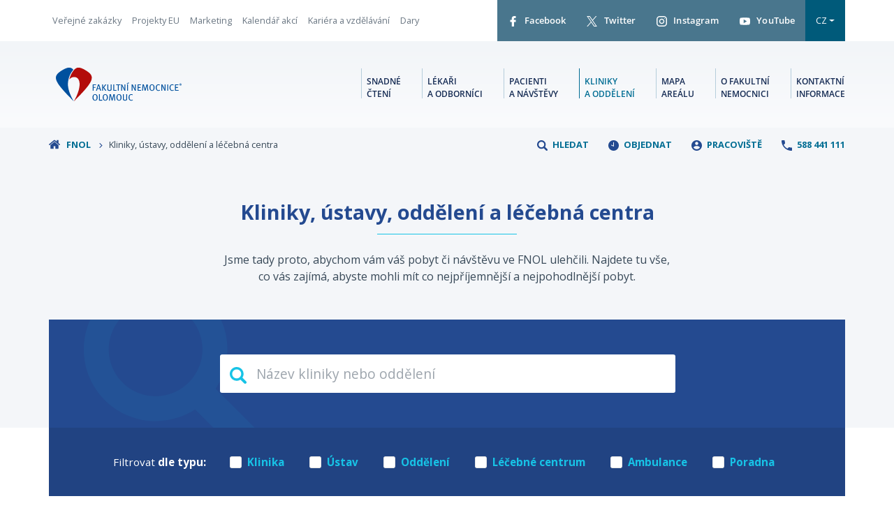

--- FILE ---
content_type: text/html; charset=utf-8
request_url: https://www.fnol.cz/kliniky-ustavy-oddeleni
body_size: 7002
content:
<!DOCTYPE html>
<html lang="cs">
<head>
    <meta charset="utf-8">
    <meta http-equiv="X-UA-Compatible" content="IE=edge">
    <meta name="viewport" content="width=device-width, initial-scale=1, shrink-to-fit=no">
    <meta name="description" content="Oficiální stránky Fakultní nemocnice Olomouc">
    <meta name="keywords" content="">
    <meta name="robots" content="index,follow">
    <meta name="author" content="Frontend & backend webové aplikace + Content Management System - ESMEDIA Interactive s.r.o.; Datové zdroje, synchronizace dat a textový obsah webu FNOL">

    <meta name="msapplication-navbutton-color" content="#00509e">
    <meta name="apple-mobile-web-app-status-bar-style" content="#00509e">
    <link rel="apple-touch-icon" sizes="180x180" href="/images/favicon/apple-touch-icon.png">
    <link rel="icon" type="image/png" sizes="32x32" href="/images/favicon/favicon-32x32.png">
    <link rel="icon" type="image/png" sizes="16x16" href="/images/favicon/favicon-16x16.png">
    <link rel="manifest" href="/images/favicon/site.webmanifest">
    <link rel="mask-icon" href="/images/favicon/safari-pinned-tab.svg" color="#00509e">
    <link rel="shortcut icon" href="/images/favicon/favicon.ico">
    <meta name="apple-mobile-web-app-title" content="Fakultn&iacute; nemocnice Olomouc">
    <meta name="application-name" content="Fakultn&iacute; nemocnice Olomouc">
    <meta name="msapplication-TileColor" content="#00509e">
    <meta name="msapplication-config" content="/images/favicon/browserconfig.xml">
    <meta name="theme-color" content="#00509e">
    <meta name="twitter:card" content="summary">

    <title>Kliniky, ústavy, oddělení a léčebná centra | Fakultní nemocnice Olomouc</title>

    <meta property="og:url" content="https://www.fnol.cz/kliniky-ustavy-oddeleni">
    <meta property="og:title" content="Fakultní nemocnice Olomouc">
    <meta property="og:description" content="Oficiální stránky Fakultní nemocnice Olomouc">
    <meta property="og:site_name" content="Fakultní nemocnice Olomouc">
    <meta property="og:image" content="https://www.fnol.cz/images/og-image.png">

    <link rel="stylesheet" href="/FrontModule/dist/index.css?fa1aa70c2d">
    <link rel="stylesheet" href=" /FrontModule/dist/print.css" media="print">
    
    <link href="https://fonts.googleapis.com/css2?family=Open+Sans:wght@400;700&display=swap" rel="stylesheet">

    <!-- Hotjar Tracking Code for www.fnol.cz -->
    <script type="text/plain" data-cookiecategory="analytics">
        (function(h,o,t,j,a,r){
            h.hj=h.hj||function(){(h.hj.q=h.hj.q||[]).push(arguments)};
            h._hjSettings={hjid:932635,hjsv:6};
            a=o.getElementsByTagName('head')[0];
            r=o.createElement('script');r.async=1;
            r.src=t+h._hjSettings.hjid+j+h._hjSettings.hjsv;
            a.appendChild(r);
        })(window,document,'https://static.hotjar.com/c/hotjar-','.js?sv=');
    </script>

    <!-- Global site tag (gtag.js) - Google Analytics -->
    <script type="text/plain" data-cookiecategory="analytics" async src="https://www.googletagmanager.com/gtag/js?id=UA-9597008-1"></script>
    <script type="text/plain" data-cookiecategory="analytics">
        window.dataLayer = window.dataLayer || [];
        function gtag(){dataLayer.push(arguments);}
        gtag('js', new Date());

        gtag('config', 'UA-9597008-1');
    </script>
    <!-- Google Tag Manager -->
    <script type="text/plain" data-cookiecategory="analytics">
        (function(w,d,s,l,i){w[l]=w[l]||[];w[l].push({'gtm.start':
 new Date().getTime(),event:'gtm.js'});var f=d.getElementsByTagName(s)[0],
 j=d.createElement(s),dl=l!='dataLayer'?'&l='+l:'';j.async=true;j.src=
 'https://www.googletagmanager.com/gtm.js?id='+i+dl;f.parentNode.insertBefore(j,f);
})(window,document,'script','dataLayer','GTM-WB5Z94X');
    </script>
    <!-- End Google Tag Manager -->
</head>
<body>
    <!-- Google Tag Manager (noscript) -->
    <noscript><iframe src="https://www.googletagmanager.com/ns.html?id=GTM-WB5Z94X" height="0" width="0" style="display:none;visibility:hidden"></iframe></noscript>
    <!-- End Google Tag Manager (noscript) -->
<header class="header">
    <div class="header__top">
        <div class="container-fluid">
            <div class="wrapper">
                <div class="top-menu">
                    <ul>
                        <li><a href="/verejne-zakazky">Veřejné zakázky</a></li>
                        <li><a href="/projekty-financovane-z-evropskych-dotacnich-programu-financnich-mechanismu-a-komunitarnich-programu-evropske-unie">Projekty EU</a></li>
                        <li><a href="/odbor-marketingu">Marketing</a></li>
                        <li><a href="/kalendar-akci">Kalendář akcí</a></li>
                        <li><a href="http://kariera.fnol.cz/" rel="noopener" target="_blank">Kariéra a vzdělávání</a></li>
                        <li><a href="https://daruj.fnol.cz/" rel="noopener" target="_blank">Dary</a></li>
                    </ul> 
                </div>
                <div class="social">
                    <ul>
                        <li>
                            <a href="https://www.facebook.com/fnolomouc/" target="_blank" rel="noopener">
                                <svg class="icon">
                                    <use xlink:href="#facebook"></use>
                                </svg>
                                Facebook
                            </a>
                        </li>
                        <li>
                            <a href="https://twitter.com/fnolomouc" target="_blank" rel="noopener">
                                <svg class="icon">
                                    <use xlink:href="#twitter"></use>
                                </svg>
                                Twitter
                            </a>
                        </li>
                        <li>
                            <a href="https://www.instagram.com/fnolomouc/" target="_blank" rel="noopener">
                                <svg class="icon">
                                    <use xlink:href="#instagram"></use>
                                </svg>
                                Instagram
                            </a>
                        </li>
                        <li>
                            <a href="https://www.youtube.com/channel/UC6Ai04A8oQf7Xj_gLGUX8Fw" target="_blank" rel="noopener">
                                <svg class="icon">
                                    <use xlink:href="#youtube"></use>
                                </svg>
                                YouTube
                            </a>
                        </li>
                        <li class="dropdown-lang">
                            <button class="btn-lang dropdown-toggle" type="button" id="dropdownMenuButton" data-toggle="dropdown" aria-haspopup="true" aria-expanded="false">
                                CZ
                            </button>
                            <div class="dropdown-menu dropdown-menu-right" aria-labelledby="dropdownMenuButton">
                                    <a href="/kliniky-ustavy-oddeleni?lang=en&amp;do=changeLang" class="dropdown-item" rel="nofollow">EN</a>
                            </div>
                        </li>
                    </ul>
                </div>
            </div>
        </div>
    </div>
    <div class="header__main">
        <div class="container-fluid">
<div class="wrapper">
    <a href="/" class="logo">
        <svg>
            <title>Fakultní nemocnice Olomouc</title>
            <use xlink:href="#logo"></use>
        </svg>
    </a>
    <a class="menu-link js-menu-link" href="#menu"><div class="icon"><span></span><span></span><span></span><span></span></div><div class="text">MENU</div></a>
    <nav class="menu js-menu">
        <ul>
            <li class="menu__item">
                <a href="/snadne-cteni">Snadné <br>čtení</a>
            </li>
            <li class="menu__item">
                <a href="/lekari-a-odborna-verejnost">Lékaři <br>a odborníci</a>
            </li>
            <li class="menu__item">
                <a href="/pacienti-a-navstevy">Pacienti <br>a návštěvy</a>
            </li>
            <li class="menu__item active">
                <a href="/kliniky-ustavy-oddeleni">Kliniky <br>a oddělení</a>
            </li>
            <li class="menu__item">
                <a href="/orientacni-plan-arealu">Mapa <br>areálu</a>
            </li>
            <li class="menu__item">
                <a href="/o-nas">O fakultní <br>nemocnici</a>
            </li>
            <li class="menu__item">
                <a href="/kontakt">Kontaktní <br>informace</a>
            </li>
        </ul>
    </nav>
</div>
        </div>
    </div>
</header>

<div class="header header--fixed js-fixed-header" tabindex="-1">
    <div class="header__main header__main--fixed">
        <div class="container-fluid">
<div class="wrapper">
    <a href="/" class="logo">
        <svg>
            <title>Fakultní nemocnice Olomouc</title>
            <use xlink:href="#logo"></use>
        </svg>
    </a>
    <a class="menu-link js-menu-link" href="#menu"><div class="icon"><span></span><span></span><span></span><span></span></div><div class="text">MENU</div></a>
    <nav class="menu js-menu">
        <ul>
            <li class="menu__item">
                <a href="/snadne-cteni">Snadné <br>čtení</a>
            </li>
            <li class="menu__item">
                <a href="/lekari-a-odborna-verejnost">Lékaři <br>a odborníci</a>
            </li>
            <li class="menu__item">
                <a href="/pacienti-a-navstevy">Pacienti <br>a návštěvy</a>
            </li>
            <li class="menu__item active">
                <a href="/kliniky-ustavy-oddeleni">Kliniky <br>a oddělení</a>
            </li>
            <li class="menu__item">
                <a href="/orientacni-plan-arealu">Mapa <br>areálu</a>
            </li>
            <li class="menu__item">
                <a href="/o-nas">O fakultní <br>nemocnici</a>
            </li>
            <li class="menu__item">
                <a href="/kontakt">Kontaktní <br>informace</a>
            </li>
        </ul>
    </nav>
</div>
        </div>
    </div>
</div>


    <main>
<section class="breadcrumb">
    <div class="container-fluid">
        <div class="wrapper">
<div class="breadcrumb__breadcrumb">
    <ul>
            <li>
                <a href="/">
                    <svg class="home">
                        <use xlink:href="#home"></use>
                    </svg>

                    FNOL

                    <svg class="icon">
                        <use xlink:href="#aright"></use>
                    </svg>
                </a>
            </li>
            <li>

                    Kliniky, ústavy, oddělení a léčebná centra

            </li>
    </ul>
</div>            <div class="breadcrumb__menu">
                <ul>
                    <li>
                        <a href="/kliniky-ustavy-oddeleni?type=search&amp;do=openModal" class="ajax" data-naja-history="off">
                            <svg class="icon">
                                <use xlink:href="#search2"></use>
                            </svg>
                            Hledat
                        </a>
                    </li>
                    <li>
                        <a href="/kliniky-ustavy-oddeleni?type=order&amp;do=openModal" class="ajax" data-naja-history="off">
                            <svg class="icon">
                                <use xlink:href="#clock3"></use>
                            </svg>
                            Objednat
                        </a>
                    </li>
                    <li>
                        <a href="/kliniky-ustavy-oddeleni">
                            <svg class="icon">
                                <use xlink:href="#user2"></use>
                            </svg>
                            Pracoviště
                        </a>
                    </li>
                    <li>
                        <a href="tel:+420588441111">
                            <svg class="icon">
                                <use xlink:href="#phone"></use>
                            </svg>
                            588 441 111
                        </a>
                    </li>
                </ul>
            </div>
        </div>
    </div>
</section>
<section class="search">
        <div class="search__head">
            <div class="container-fluid">
                <div class="center-wrapper">
                    <h1>Kliniky, ústavy, oddělení a léčebná centra</h1>
                    <p class="subtitle">Jsme tady proto, abychom vám váš pobyt či návštěvu ve FNOL ulehčili. Najdete tu vše, co vás zajímá, abyste mohli mít co nejpříjemnější a nejpohodlnější pobyt.</p>
                </div>
                <div class="search-wrapper">
                    <form action="/kliniky-ustavy-oddeleni" method="post" id="frm-facilities-facilityTitleForm" class="form">
                        <div class="center-wrapper">
                            <div class="form-group">
                                <input type="text" name="query" id="frm-facilities-facilityTitleForm-query" required data-nette-rules='[{"op":":filled","msg":"Položka Fráze je povinná."}]' placeholder="Název kliniky nebo oddělení" autocomplete="off">
                                <button type="submit" class="btn-search">
                                    <svg class="icon">
                                        <use xlink:href="#search"></use>
                                    </svg>
                                </button>
                            </div>
                        </div>
                        <svg class="icon-bg">
                            <use xlink:href="#search"></use>
                        </svg>
                    <input type="hidden" name="_do" value="facilities-facilityTitleForm-submit"></form>
                    <div class="search__filters">
                        <div class="wrapper">
                            <p class="filter-text">Filtrovat <strong>dle typu:</strong></p>
                                <div class="form-group">
                                    <input type="checkbox" name="clinic-list-search" id="1" class="checkbox-input js-filter">
                                    <label for="1" class="checkbox-label"><span class="icon-check"></span>Klinika</label>
                                </div>
                                <div class="form-group">
                                    <input type="checkbox" name="clinic-list-search" id="2" class="checkbox-input js-filter">
                                    <label for="2" class="checkbox-label"><span class="icon-check"></span>Ústav</label>
                                </div>
                                <div class="form-group">
                                    <input type="checkbox" name="clinic-list-search" id="3" class="checkbox-input js-filter">
                                    <label for="3" class="checkbox-label"><span class="icon-check"></span>Oddělení</label>
                                </div>
                                <div class="form-group">
                                    <input type="checkbox" name="clinic-list-search" id="4" class="checkbox-input js-filter">
                                    <label for="4" class="checkbox-label"><span class="icon-check"></span>Léčebné centrum</label>
                                </div>
                                <div class="form-group">
                                    <input type="checkbox" name="clinic-list-search" id="5" class="checkbox-input js-filter">
                                    <label for="5" class="checkbox-label"><span class="icon-check"></span>Ambulance</label>
                                </div>
                                <div class="form-group">
                                    <input type="checkbox" name="clinic-list-search" id="6" class="checkbox-input js-filter">
                                    <label for="6" class="checkbox-label"><span class="icon-check"></span>Poradna</label>
                                </div>
                        </div>
                    </div>
                </div>
            </div>
        </div>
        <div class="search__results-info">
            <div class="container-fluid">
                <div class="wrapper">
                    <div class="text">
                            Celkem&nbsp;odpovídá<strong> 332&nbsp;pracovišť</strong>
                    </div>
                    <ul class="sort">
                        <li class="js-sort-toggle-table active">
                            <svg class="icon">
                                <use xlink:href="#sort2"></use>
                            </svg>
                            Tabulkový
                        </li>
                        <li class="js-sort-toggle-line">
                            <svg class="icon">
                                <use xlink:href="#sort1"></use>
                            </svg>
                            Řádkový
                        </li>
                    </ul>
                </div>
            </div>
        </div>
    <div class="search__results js-sort-toggle">
        <div class="container-fluid">
            <div class="wrapper">
                    <div class="item" data-facility-category="1">
                            <a href="/kliniky-ustavy-oddeleni/chirurgicka-klinika">
                            <span class="cat">
                                <svg class="icon">
                                    <use xlink:href="#pracoviste"></use>
                                </svg>
                                <strong>Pracoviště: </strong>Klinika
                            </span>
                            <span class="cat">
                                <svg class="icon">
                                    <use xlink:href="#budova"></use>
                                </svg>
                                <strong>Budova: </strong>A, D2, D1
                            </span>
                            <span class="name">Chirurgická klinika</span>
                                <div class="contact">
                                    <svg class="contact-icon">
                                        <use xlink:href="#phone"></use>
                                    </svg>
                                    588 443 308
                                </div>
                        </a>
                    </div>
                    <div class="item" data-facility-category="1">
                            <a href="/kliniky-ustavy-oddeleni/i-interni-klinika-kardiologicka">
                            <span class="cat">
                                <svg class="icon">
                                    <use xlink:href="#pracoviste"></use>
                                </svg>
                                <strong>Pracoviště: </strong>Klinika
                            </span>
                            <span class="cat">
                                <svg class="icon">
                                    <use xlink:href="#budova"></use>
                                </svg>
                                <strong>Budova: </strong>D1
                            </span>
                            <span class="name">I. interní klinika - kardiologická</span>
                                <div class="contact">
                                    <svg class="contact-icon">
                                        <use xlink:href="#phone"></use>
                                    </svg>
                                    588 443 213
                                </div>
                        </a>
                    </div>
                    <div class="item" data-facility-category="1">
                            <a href="/kliniky-ustavy-oddeleni/ii-interni-klinika-gastroenterologicka-a-geriatricka">
                            <span class="cat">
                                <svg class="icon">
                                    <use xlink:href="#pracoviste"></use>
                                </svg>
                                <strong>Pracoviště: </strong>Klinika
                            </span>
                            <span class="cat">
                                <svg class="icon">
                                    <use xlink:href="#budova"></use>
                                </svg>
                                <strong>Budova: </strong>Y
                            </span>
                            <span class="name">II. interní klinika - gastroenterologická a geriatrická</span>
                                <div class="contact">
                                    <svg class="contact-icon">
                                        <use xlink:href="#phone"></use>
                                    </svg>
                                    588 443 255
                                </div>
                        </a>
                    </div>
                    <div class="item" data-facility-category="1">
                            <a href="/kliniky-ustavy-oddeleni/iii-interni-klinika-nefrologicka-revmatologicka-a-endokrinologicka">
                            <span class="cat">
                                <svg class="icon">
                                    <use xlink:href="#pracoviste"></use>
                                </svg>
                                <strong>Pracoviště: </strong>Klinika
                            </span>
                            <span class="cat">
                                <svg class="icon">
                                    <use xlink:href="#budova"></use>
                                </svg>
                                <strong>Budova: </strong>J
                            </span>
                            <span class="name">III. interní klinika - nefrologická, revmatologická a endokrinologická</span>
                                <div class="contact">
                                    <svg class="contact-icon">
                                        <use xlink:href="#phone"></use>
                                    </svg>
                                    588 443 359
                                </div>
                        </a>
                    </div>
                    <div class="item" data-facility-category="1">
                            <a href="/kliniky-ustavy-oddeleni/klinika-anesteziologie-resuscitace-a-intenzivni-mediciny">
                            <span class="cat">
                                <svg class="icon">
                                    <use xlink:href="#pracoviste"></use>
                                </svg>
                                <strong>Pracoviště: </strong>Klinika
                            </span>
                            <span class="cat">
                                <svg class="icon">
                                    <use xlink:href="#budova"></use>
                                </svg>
                                <strong>Budova: </strong>A
                            </span>
                            <span class="name">Klinika anesteziologie, resuscitace a intenzivní medicíny</span>
                                <div class="contact">
                                    <svg class="contact-icon">
                                        <use xlink:href="#phone"></use>
                                    </svg>
                                    588 443 579
                                </div>
                        </a>
                    </div>
                    <div class="item" data-facility-category="1">
                            <a href="/kliniky-ustavy-oddeleni/detska-klinika">
                            <span class="cat">
                                <svg class="icon">
                                    <use xlink:href="#pracoviste"></use>
                                </svg>
                                <strong>Pracoviště: </strong>Klinika
                            </span>
                            <span class="cat">
                                <svg class="icon">
                                    <use xlink:href="#budova"></use>
                                </svg>
                                <strong>Budova: </strong>Q
                            </span>
                            <span class="name">Dětská klinika</span>
                                <div class="contact">
                                    <svg class="contact-icon">
                                        <use xlink:href="#phone"></use>
                                    </svg>
                                    588 444 439
                                </div>
                        </a>
                    </div>
                    <div class="item" data-facility-category="1">
                            <a href="/kliniky-ustavy-oddeleni/hemato-onkologicka-klinika">
                            <span class="cat">
                                <svg class="icon">
                                    <use xlink:href="#pracoviste"></use>
                                </svg>
                                <strong>Pracoviště: </strong>Klinika
                            </span>
                            <span class="cat">
                                <svg class="icon">
                                    <use xlink:href="#budova"></use>
                                </svg>
                                <strong>Budova: </strong>P, L1
                            </span>
                            <span class="name">Hemato-onkologická klinika</span>
                                <div class="contact">
                                    <svg class="contact-icon">
                                        <use xlink:href="#phone"></use>
                                    </svg>
                                    588 443 940
                                </div>
                        </a>
                    </div>
                    <div class="item" data-facility-category="1">
                            <a href="/kliniky-ustavy-oddeleni/klinika-chorob-koznich-a-pohlavnich">
                            <span class="cat">
                                <svg class="icon">
                                    <use xlink:href="#pracoviste"></use>
                                </svg>
                                <strong>Pracoviště: </strong>Klinika
                            </span>
                            <span class="cat">
                                <svg class="icon">
                                    <use xlink:href="#budova"></use>
                                </svg>
                                <strong>Budova: </strong>P
                            </span>
                            <span class="name">Klinika chorob kožních a pohlavních</span>
                                <div class="contact">
                                    <svg class="contact-icon">
                                        <use xlink:href="#phone"></use>
                                    </svg>
                                    588 444 527
                                </div>
                        </a>
                    </div>
                    <div class="item" data-facility-category="1">
                            <a href="/kliniky-ustavy-oddeleni/klinika-kardiovaskularni-a-transplantacni-chirurgie">
                            <span class="cat">
                                <svg class="icon">
                                    <use xlink:href="#pracoviste"></use>
                                </svg>
                                <strong>Pracoviště: </strong>Klinika
                            </span>
                            <span class="cat">
                                <svg class="icon">
                                    <use xlink:href="#budova"></use>
                                </svg>
                                <strong>Budova: </strong>D
                            </span>
                            <span class="name">Klinika kardiovaskulární a transplantační chirurgie</span>
                                <div class="contact">
                                    <svg class="contact-icon">
                                        <use xlink:href="#phone"></use>
                                    </svg>
                                    588 442 357
                                </div>
                        </a>
                    </div>
                    <div class="item" data-facility-category="1">
                            <a href="/kliniky-ustavy-oddeleni/neurochirurgicka-klinika">
                            <span class="cat">
                                <svg class="icon">
                                    <use xlink:href="#pracoviste"></use>
                                </svg>
                                <strong>Pracoviště: </strong>Klinika
                            </span>
                            <span class="cat">
                                <svg class="icon">
                                    <use xlink:href="#budova"></use>
                                </svg>
                                <strong>Budova: </strong>M3
                            </span>
                            <span class="name">Neurochirurgická klinika</span>
                                <div class="contact">
                                    <svg class="contact-icon">
                                        <use xlink:href="#phone"></use>
                                    </svg>
                                    588 443 453
                                </div>
                        </a>
                    </div>
                    <div class="item" data-facility-category="1">
                            <a href="/kliniky-ustavy-oddeleni/neurologicka-klinika">
                            <span class="cat">
                                <svg class="icon">
                                    <use xlink:href="#pracoviste"></use>
                                </svg>
                                <strong>Pracoviště: </strong>Klinika
                            </span>
                            <span class="cat">
                                <svg class="icon">
                                    <use xlink:href="#budova"></use>
                                </svg>
                                <strong>Budova: </strong>M1
                            </span>
                            <span class="name">Neurologická klinika</span>
                                <div class="contact">
                                    <svg class="contact-icon">
                                        <use xlink:href="#phone"></use>
                                    </svg>
                                    588 443 423
                                </div>
                        </a>
                    </div>
                    <div class="item" data-facility-category="1">
                            <a href="/kliniky-ustavy-oddeleni/klinika-nuklearni-mediciny">
                            <span class="cat">
                                <svg class="icon">
                                    <use xlink:href="#pracoviste"></use>
                                </svg>
                                <strong>Pracoviště: </strong>Klinika
                            </span>
                            <span class="cat">
                                <svg class="icon">
                                    <use xlink:href="#budova"></use>
                                </svg>
                                <strong>Budova: </strong>J3, X
                            </span>
                            <span class="name">Klinika nukleární medicíny</span>
                                <div class="contact">
                                    <svg class="contact-icon">
                                        <use xlink:href="#phone"></use>
                                    </svg>
                                    588 444 287
                                </div>
                        </a>
                    </div>
            </div>
            <div class="btns d-flex align-items-center justify-content-center">
    <div class="pagination">
        <ul>
                <li class="pagination__item pagination__item--disabled-prev">
                    <svg class="icon">
                        <use xlink:href="#aleft"></use>
                    </svg>
                </li>

                    <li class="pagination__item pagination__item--current"><span>1</span></li>

                    <li class="pagination__item"><a href="/kliniky-ustavy-oddeleni?facilities-visualPaginator-page=2&amp;do=facilities-visualPaginator-paginate">2</a></li>

                    <li class="pagination__item"><a href="/kliniky-ustavy-oddeleni?facilities-visualPaginator-page=3&amp;do=facilities-visualPaginator-paginate">3</a></li>
                <li class="pagination__item pagination__item--disabled"><span>…</span></li>
                    <li class="pagination__item"><a href="/kliniky-ustavy-oddeleni?facilities-visualPaginator-page=28&amp;do=facilities-visualPaginator-paginate">28</a></li>


                <li class="pagination__item"><a href="/kliniky-ustavy-oddeleni?facilities-visualPaginator-page=2&amp;do=facilities-visualPaginator-paginate" rel="next">
                    <svg class="icon">
                        <use xlink:href="#aright"></use>
                    </svg>
                </a></li>
        </ul>
    </div>
            </div>
        </div>
    </div>
</section>
    </main>
<footer class="footer">
    <div class="footer__links">
        <div class="container-fluid">
            <div class="row">
                <div class="col-md-6 footer-contact">
                    <span class="title">Rychlý kontakt</span>
                    <div class="row">
                        <div class="col-sm-5">
                            <div class="item">
                                <p><strong>FN Olomouc</strong><br>Zdravotníků 248/7, 779 00 Olomouc</p>
                                <p>GPS: 49.586792, 17.239369</p>
                            </div>
                            <div class="item">
                                <p>ID datové schránky: <strong>xa4krm2</strong><br><a href="mailto:info@fnol.cz">E-Podatelna »</a><br>IČ: 00098892</p>
                            </div>
                        </div>
                        <div class="col-sm-7">
                            <div class="item item--contact d-flex">
                                <svg class="icon">
                                    <use xlink:href="#telephone"></use>
                                </svg>
                                <p><span>Telefon</span> <a href="tel:+420588441111">+420 588 441 111</a></p>
                            </div>
                            <div class="item item--contact d-flex">
                                <svg class="icon">
                                    <use xlink:href="#fax"></use>
                                </svg>
                                <p><span>Fax</span> <a href="tel:+420 588 442 146">+420 588 442 146</a></p>
                            </div>
                            <div class="item item--contact d-flex">
                                <svg class="icon">
                                    <use xlink:href="#email"></use>
                                </svg>
                                <p><span>E-mail</span> <a href="mailto:info@fnol.cz">info@fnol.cz</a></p>
                            </div>
                        </div>
                    </div>
                </div>
                <div class="col-md-6 nav">
                    <span class="title">Rychlá navigace</span>
                    <div class="row">
                        <div class="col-sm-6">
                            <ul class="footer-menu">
                                <li><a href="/pacienti-a-navstevy">Pro pacienty</a></li>
                                <li><a href="/lekari-a-odborna-verejnost">Odborná veřejnost</a></li>
                                <li><a href="/kliniky-ustavy-oddeleni">Kliniky, ústavy a oddělení</a></li>
                                <li><a href="/pravo-na-informace">Právo na informace</a></li>
                                <li><a href="/ochrana-osobnich-udaju">Ochrana osobních údajů</a></li>
                            </ul>
                        </div>
                        <div class="col-sm-6">
                            <ul class="footer-menu">
                                <li><a href="/o-nas">O nemocnici</a></li>
                                <li><a href="http://kariera.fnol.cz/" rel="noopener">Kariéra</a></li>
                                <li><a href="/prohlaseni-o-pristupnosti-weboveho-obsahu-fakultni-nemocnice-olomouc">Prohlášení o přístupnosti</a></li>
                                <li><a href="/verejne-zakazky">Veřejné zakázky</a></li>
                                <li><a href="/kontakt">Kontaktní informace</a></li>
                            </ul>
                        </div>
                    </div>
                </div>
            </div>
            <p class="motto">profesionalita a lidský přístup</p>
            <ul class="logos">
                <li><a href="https://www.mzcr.cz/" target="_blank" rel="noopener noreferrer"><img src="/images/footer/mzcr.png" loading="lazy" alt="Ministerstvo zdravotnictví ČR"></a></li>
                <li><a href="https://www.olkraj.cz/" target="_blank" rel="noopener noreferrer"><img src="/images/footer/kr-olomoucky.png" loading="lazy" alt="Olomoucký kraj"></a></li>
                <li><a href="https://www.upol.cz/" target="_blank" rel="noopener noreferrer"><img src="/images/footer/upol.png" loading="lazy" alt="Univerzita Palackého v Olomouci"></a></li>
                <li><a href="https://www.nzip.cz/" target="_blank" rel="noopener noreferrer"><img src="/images/footer/nzip.png" loading="lazy" alt="Národní zdravotnický informační portál"></a></li>
            </ul>
        </div>
    </div>
    <div class="footer__copy">
        <div class="container-fluid">
            <p>
                with 
                <svg class="icon">
                    <use xlink:href="#heart"></use>
                </svg>
                by <a href="https://esmedia.cz/" target="_blank" rel="noopener">esmedia</a>
            </p>
        </div>
    </div>
</footer>

<script src="/FrontModule/dist/vendor.js?c60f6c08fe"></script>
<script src="/FrontModule/dist/app.js?0aaa71084e"></script>
<script>
    window.addEventListener('load', function(){
        var cc = initCookieConsent();
        cc.run({
            current_lang: 'cs',
            autoclear_cookies: true,                   // default: false
            page_scripts: true,                        // default: false
            languages: {
                'en': {
                    consent_modal: {
                        title: "Využíváme soubory cookies!",
                        description: "Abyste na našem webu našli vždy to, co potřebujete, využíváme soubory cookies, které zpracováváme podle zásad ochrany osobních údajů." + '&nbsp;<button type="button" data-cc="c-settings" class="cc-link">' + "Nastavení" + '</button>',
                        primary_btn: {
                            text: "Přijmout vše",
                            role: 'accept_all'              // 'accept_selected' or 'accept_all'
                        },
                        secondary_btn: {
                            text: "Odmítnout vše",
                            role: 'accept_necessary'        // 'settings' or 'accept_necessary'
                        }
                    },
                    settings_modal: {
                        title: "Předvolby souborů cookies",
                        save_settings_btn: "Uložit nastavení",
                        accept_all_btn: "Přijmout vše",
                        reject_all_btn: "Odmítnout vše",
                        close_btn_label: "Zavřít",
                        cookie_table_headers: [
                            { col1: "Název" },
                            { col2: "Doména" },
                            { col3: "Trvanlivost" },
                            { col4: "Popis" }
                        ],
                        blocks: [
                            {
                                title: "Využití souborů cookies" + ' 📢',
                                description: "Abyste na našem webu našli vždy to, co potřebujete, využíváme soubory cookies, které zpracováváme podle zásad ochrany osobních údajů."
                            }, {
                                title: "Technické cookies",
                                description: "Tyto cookies soubory jsou nutné pro správné fungování webu. Bez těchto cookies by web nefungoval správně, proto u nich nevyžadujeme Váš souhlas.",
                                toggle: {
                                    value: 'necessary',
                                    enabled: true,
                                    readonly: true
                                },
                                cookie_table: [
                                    {
                                        col1: 'PHPSESSID',
                                        col2: 'www.fnol.cz',
                                        col3: "14 dní",
                                        col4: "Nativní cookie soubor všech PHP aplikací, nutné pro správné fungování filtrů a přihlašení uživatelů.",
                                    },
                                    {
                                        col1: 'cc_cookie',
                                        col2: '.fnol.cz',
                                        col3: "1 hodina",
                                        col4: "Cookie soubor nutný pro uchování informace o souhlasu s uchováváním cookies.",
                                    },
                                ]
                            }, {
                                title: "Analytické cookies",
                                description: "Analytické cookies nám pomohou lépe chápat chování uživatelů a zlepšovat služby pro naše návštěvníky.",
                                toggle: {
                                    value: 'analytics',
                                    enabled: false,
                                    readonly: false
                                },
                                cookie_table: [
                                    {
                                        col1: '^_ga',
                                        col2: 'google.com',
                                        col3: "2 roky",
                                        col4: "Google Analytics nám pomáhají měřit, jak se uživatelé chovají na našem webu, co je zajímá a co bychom mohli zlepšit. Tato cookie ukládá anonymizovaná data a každému uživateli nastavuje náhodný identifikátor.",
                                        is_regex: true
                                    },
                                    {
                                        col1: '_gid',
                                        col2: 'google.com',
                                        col3: "1 den",
                                        col4: "Další cookie pro Google Analytics, která ukládá anonymizovaná data o chování uživatelů a výkonu webu pro účely reportingu.",
                                    },
                                    {
                                        col1: '_gat_gtag_UA_9597008_1',
                                        col2: 'google.com',
                                        col3: "1 minuta",
                                        col4: "Cookie soubor Google Analytics pro rozlišování mezi uživateli.",
                                    },
                                    {
                                        col1: '_gat_UA-9597008-4',
                                        col2: 'google.com',
                                        col3: "1 minuta",
                                        col4: "Varianta _gat cookie souboru. Nutný pro správné fungování Google Analytics a Google Tag Manageru, sloužící k měření výkonu webu a chování uživatelů.",
                                    },
                                    {
                                        col1: '^_hj*',
                                        col2: 'hotjar.com',
                                        col3: "session",
                                        col4: "Skupina cookie souborů nutných pro správné fungování analytické služby Hotjar.",
                                        is_regex: true
                                    },
                                ]
                            }
                        ]
                    }
                }
            }
        });
    });
</script>
    <div id="snippet--modal">
    </div>

    <div id="snippet--scripts">
    <script src="/FrontModule/dist/clinic.js?0e1234d76d"></script>
    <script>
        $('.js-filter').on('change', function() {
            var catId = $(this).attr('id').replace(/[^0-9]/g, '');
            var type = $(this).is(':checked') === true;
            window.location = "/kliniky-ustavy-oddeleni?do=facilities-filter" + '&facilities-id=' + catId + '&facilities-type=' + type;
        });
    </script>
    </div>
    <div id="snippet--flashes">
    </div>
</body>
</html>


--- FILE ---
content_type: text/css
request_url: https://www.fnol.cz/FrontModule/dist/print.css
body_size: -102
content:
header,nav,footer,form,.header--fixed,iframe,.fnol-map,.feedback-btn,.btn,.hp-social__item--fb,.infographics,.breadcrumb,.sidebar,.pagination{display:none !important}.news__item{margin-bottom:1rem}